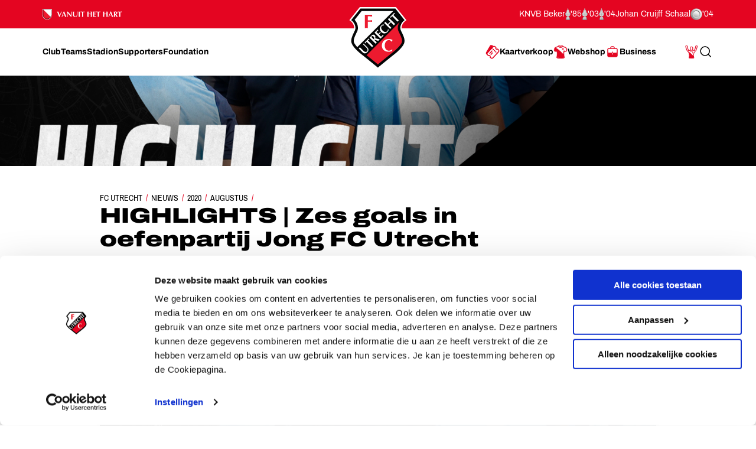

--- FILE ---
content_type: text/html; charset=utf-8
request_url: https://fcutrecht.nl/nieuws/2020/augustus/highlights-zes-goals-in-oefenpartij-jong-fc-utrecht
body_size: 25767
content:



<!doctype html>
<html>
<head>
    <title>HIGHLIGHTS | Zes goals in oefenpartij Jong FC Utrecht</title>

    <meta charset="utf-8" />
    <meta http-equiv="x-ua-compatible" content="ie=edge" />
    <meta name="viewport" content="width=device-width, initial-scale=1" />
    <meta name="description" content="HIGHLIGHTS | Zes goals in oefenpartij Jong FC Utrecht" />
    <meta name="keywords" content="" />
    <meta name="robots" content="noydir, noodp" />
    <meta name="viewport" content="width=device-width, initial-scale=1, maximum-scale=1" />
    <meta name="theme-color" content="#ffffff" />

  
    <link rel="canonical" href="https://fcutrecht.nl/nieuws/2020/augustus/highlights-zes-goals-in-oefenpartij-jong-fc-utrecht/" />
    <link rel="manifest" href="/assets/toolkit/data/manifest.json" />

    <meta property="og:url" content="https://fcutrecht.nl/nieuws/2020/augustus/highlights-zes-goals-in-oefenpartij-jong-fc-utrecht/" />
    <meta property="og:title" content="HIGHLIGHTS | Zes goals in oefenpartij Jong FC Utrecht" />
    <meta property="og:image" content="https://fcutrecht.nl//media/24225/20200816_azutr.png?width=1365&amp;height=768&amp;v=1d673f3253de9b0" />
    <meta property="og:description" content="" />
    <meta property="og:site_name" content="FC Utrecht" />
    <meta name="twitter:card" content="summary_large_image" />
    <meta name="twitter:site" content="@fcutrecht" />
    <meta name="twitter:title" content="HIGHLIGHTS | Zes goals in oefenpartij Jong FC Utrecht" />
    <meta name="twitter:image" content="https://fcutrecht.nl//media/24225/20200816_azutr.png?width=1365&amp;height=768&amp;v=1d673f3253de9b0" />
    <meta name="twitter:description" content="" />

    <!--Default-->
    <link rel="icon" type="image/png" sizes="32x32" href="/assets/toolkit/images/favicon-32x32.png" />
    <link rel="icon" type="image/png" sizes="96x96" href="/assets/toolkit/images/favicon-96x96.png" />
    <link rel="icon" type="image/png" sizes="16x16" href="/assets/toolkit/images/favicon-16x16.png" />
    <!--Apple-->
    <link rel="apple-touch-icon" sizes="57x57" href="/assets/toolkit/images/apple-touch-icon-57x57.png" />
    <link rel="apple-touch-icon" sizes="60x60" href="/assets/toolkit/images/apple-touch-icon-60x60.png" />
    <link rel="apple-touch-icon" sizes="72x72" href="/assets/toolkit/images/apple-touch-icon-72x72.png" />
    <link rel="apple-touch-icon" sizes="76x76" href="/assets/toolkit/images/apple-touch-icon-76x76.png" />
    <link rel="apple-touch-icon" sizes="114x114" href="/assets/toolkit/images/apple-touch-icon-114x114.png" />
    <link rel="apple-touch-icon" sizes="120x120" href="/assets/toolkit/images/apple-touch-icon-120x120.png" />
    <link rel="apple-touch-icon" sizes="144x144" href="/assets/toolkit/images/apple-touch-icon-144x144.png" />
    <link rel="apple-touch-icon" sizes="152x152" href="/assets/toolkit/images/apple-touch-icon-152x152.png" />
    <link rel="apple-touch-icon" sizes="180x180" href="/assets/toolkit/images/apple-touch-icon-180x180.png" />
    <!--Android-->
    <link rel="icon" type="image/png" sizes="96x96" href="/assets/toolkit/images/favicon-96x96.png" />

    <!--Windows-->
    <meta name="msapplication-TileColor" content="#da532c" />
    <meta name="msapplication-TileImage" content="/assets/toolkit/images/mstile-144x144.png" />
    <meta name="msapplication-config" content="/assets/toolkit/data/browserconfig.xml" />


    <link rel="stylesheet" href="/assets/toolkit/styles/toolkit.css?v=Aw7GICeVeQ75Ib10o7ijokiivDDoNTylvJcDKYtiCAs" />

        <!-- Google Tag Manager -->
        <script>
        (function(w,d,s,l,i){w[l]=w[l]||[];w[l].push({'gtm.start':
        new Date().getTime(),event:'gtm.js'});var f=d.getElementsByTagName(s)[0],
        j=d.createElement(s),dl=l!='dataLayer'?'&l='+l:'';j.async=true;j.src=
        'https://www.googletagmanager.com/gtm.js?id='+i+dl;f.parentNode.insertBefore(j,f);
        })(window,document,'script','dataLayer','GTM-M4B4HGV');</script>
        <!-- End Google Tag Manager -->

    <script type="text/plain" data-cookieconsent="statistics">
        (function(i,s,o,g,r,a,m){i['GoogleAnalyticsObject']=r;i[r]=i[r]||function(){(i[r].q=i[r].q||[]).push(arguments)},i[r].l=1*new Date();a=s.createElement(o),m=s.getElementsByTagName(o)[0];a.async=1;a.src=g;m.parentNode.insertBefore(a,m)})(window,document,'script','//www.google-analytics.com/analytics.js','ga');
        ga('create', 'UA-844120-2', 'auto');
        ga('send', 'pageview');
    </script>
</head>
<body class=" has-navbar-fixed-top">

        <!-- Google Tag Manager (noscript) -->
        <noscript>
            <iframe src="https://www.googletagmanager.com/ns.html?id=GTM-M4B4HGV"
                    height="0" width="0" style="display:none;visibility:hidden"></iframe>
        </noscript>
        <!-- End Google Tag Manager (noscript) -->

    



<header class="navbar is-fixed-top js-navbar" role="navigation" aria-label="main navigation">

    <nav class="navbar-top container">
        <section class="legacy">
            <div class="legacy-left">
               
                <div class="legacy-item">
                    <img src="/assets/toolkit/images/logos/vanuit-het-hart.svg" alt="FC Utrecht vanuit het hart" width="134">
                    <!-- NOTE: This is info for screenreader users to understand with this whole section is about. Rather than immediatly reading the trophies and years. -->
                    <p class="is-sr-only">Ons nalatenschap</p>
                </div>
                
            </div>
            <div class="legacy-right">
                <p class="legacy-item">KNVB Beker</p>
                <ul class="legacy-list">
                    <li>
                        <img src="/assets/toolkit/images/knvbbeker.png" alt="KNVB Beker"><abbr title="1985">'85</abbr>
                    </li>
                    <li>
                        <img src="/assets/toolkit/images/knvbbeker.png" alt="KNVB Beker"><abbr title="2003">'03</abbr>
                    </li>
                    <li>
                        <img src="/assets/toolkit/images/knvbbeker.png" alt="KNVB Beker"><abbr title="2004">'04</abbr>
                    </li>
                </ul>
                <p class="legacy-item">Johan Cruijff Schaal</p>
                <ul class="legacy-list">
                    <li class="legacy-item">
                        <img src="/assets/toolkit/images/johancruijffschaal.png" alt="Johan Cruijff Schaal"><abbr title="2004">'04</abbr>
                    </li>
                </ul>
            </div>
        </section>
    </nav>

	<div class="navbar-main container">

		<div class="navbar-brand">
			<a class="navbar-item" href="/">
				<img src="/assets/toolkit/images/logo-fcu.svg" alt="Logo FCUtrecht"/>
			</a>
		</div>

		<div class="navbar-brand--with-hamburger">
			<button type="button" data-target="site-menu" class="navbar-burger-custom js-mobile-menu" aria-label="menu" aria-expanded="false">
				<span class="navbar-burger-custom-icon">Toggle menu</span>
			</button>
		</div>

        <nav id="site-menu" class="navbar-menu">
                <div class="navbar-start">
                        <a href="/club/" aria-label="Ga naar Club" class="navbar-item"><span>Club</span></a>
                        <a href="/teams/" aria-label="Ga naar Teams" class="navbar-item"><span>Teams</span></a>
                        <a href="/stadion/" aria-label="Ga naar Stadion" class="navbar-item"><span>Stadion</span></a>
                        <a href="/supporters/" aria-label="Ga naar Supporters" class="navbar-item"><span>Supporters</span></a>
                        <a href="/vanuit-het-hart/" aria-label="Ga naar Foundation" class="navbar-item"><span>Foundation</span></a>
                </div>
                <div class="navbar-end">
                        <a href="/kaartverkoop/" aria-label="Ga naar Kaartverkoop" class="navbar-item is-highlight">
                                <img class="icon" src="/media/1007/tickets.svg" alt="Kaartverkoop" />
                            <span>Kaartverkoop</span>
                        </a>
                        <a href="https://shop.fcutrecht.nl" aria-label="Ga naar Webshop" class="navbar-item is-highlight" target="_blank">
                                <img class="icon" src="/assets/toolkit/images/shop.svg" alt="Webshop" />
                            <span>Webshop</span>
                        </a>
                        <a href="/business/" aria-label="Ga naar Business" class="navbar-item is-highlight">
                                <img class="icon" src="/media/15mjoer2/icon-business.svg" alt="Business" />
                            <span>Business</span>
                        </a>
                </div>
            <div class="navbar-end-mobile">
                <a href="/login/" aria-label="Ga naar Mijn Account" class="navbar-item is-highlight">
                    <span>Mijn Account</span>
                </a>
            </div>
            <form action="/zoeken" class="navbar-search js-navbar-search-form">
                <button type="submit" class="js-navbar-search-submit">
                    <svg class="icon-search navbar-search-icon-trigger" width="25" height="24" viewBox="0 0 25 24" fill="none" xmlns="http://www.w3.org/2000/svg">
                        <path d="M19.6919 20.5303C19.9848 20.8232 20.4597 20.8232 20.7526 20.5303C21.0455 20.2374 21.0455 19.7626 20.7526 19.4697L19.6919 20.5303ZM16.5559 15.273C16.263 14.9801 15.7881 14.9801 15.4952 15.273C15.2023 15.5659 15.2023 16.0407 15.4952 16.3336L16.5559 15.273ZM10.7222 17.25C6.99431 17.25 3.97223 14.2279 3.97223 10.5H2.47223C2.47223 15.0563 6.16588 18.75 10.7222 18.75V17.25ZM3.97223 10.5C3.97223 6.77208 6.99431 3.75 10.7222 3.75V2.25C6.16588 2.25 2.47223 5.94365 2.47223 10.5H3.97223ZM10.7222 3.75C14.4502 3.75 17.4722 6.77208 17.4722 10.5H18.9722C18.9722 5.94365 15.2786 2.25 10.7222 2.25V3.75ZM17.4722 10.5C17.4722 14.2279 14.4502 17.25 10.7222 17.25V18.75C15.2786 18.75 18.9722 15.0563 18.9722 10.5H17.4722ZM20.7526 19.4697L16.5559 15.273L15.4952 16.3336L19.6919 20.5303L20.7526 19.4697Z" fill="currentColor"/>
                    </svg>
                    <span class="is-sr-only">Zoeken</span>
                </button>
                <div class="field">
                    <div class="control">
                        <input
                            type="search"
                            id="search"
                            class="input js-skip-validation"
                            name="search"
                            placeholder="Zoeken"
                        />
                    </div>
                </div>
                <button type="button" class="navbar-search-cancel js-navbar-search-cancel">
                    <svg width="25" height="24" viewBox="0 0 25 24" fill="none" xmlns="http://www.w3.org/2000/svg">
                        <path d="M20.6436 5.70711C21.0342 5.31658 21.0342 4.68342 20.6436 4.29289C20.2531 3.90237 19.62 3.90237 19.2294 4.29289L20.6436 5.70711ZM5.22942 18.2929C4.83889 18.6834 4.83889 19.3166 5.22942 19.7071C5.61994 20.0976 6.25311 20.0976 6.64363 19.7071L5.22942 18.2929ZM6.64364 4.29289C6.25312 3.90237 5.61996 3.90237 5.22943 4.29289C4.83891 4.68342 4.83891 5.31658 5.22943 5.70711L6.64364 4.29289ZM19.2294 19.7071C19.62 20.0976 20.2531 20.0976 20.6437 19.7071C21.0342 19.3166 21.0342 18.6834 20.6437 18.2929L19.2294 19.7071ZM19.2294 4.29289L5.22942 18.2929L6.64363 19.7071L20.6436 5.70711L19.2294 4.29289ZM5.22943 5.70711L19.2294 19.7071L20.6437 18.2929L6.64364 4.29289L5.22943 5.70711Z" fill="currentColor"/>
                    </svg>
                    <span class="is-sr-only">Annuleren</span>
                </button>
            </form>
        </nav>
		<div class="navbar-end-extension">
            <div class="navbar-end">
                    <a href="/kaartverkoop/" aria-label="Ga naar Kaartverkoop" class="navbar-item is-highlight navbar-is-mobile">
                            <img class="icon" src="/media/1007/tickets.svg" alt="Kaartverkoop"/>
                        <span>Kaartverkoop</span>
                    </a>
                    <a href="https://shop.fcutrecht.nl" aria-label="Ga naar Webshop" class="navbar-item is-highlight navbar-is-mobile">
                            <img class="icon" src="/assets/toolkit/images/shop.svg" alt="Webshop"/>
                        <span>Webshop</span>
                    </a>
                <a href="/login/" aria-label="Ga naar Mijn Account" class="navbar-item is-highlight navbar-is-desktop">
                    
                    <svg class="icon icon-profile">
                        <use xlink:href="/assets/toolkit/images/icon-symbols.svg#icon-profile"></use>
                    </svg>
                    
                    <span class="is-sr-only">Mijn Account</span>
                </a>
				<button type="button" class="navbar-item navbar-is-desktop js-navbar-search-toggle">
					<svg class="icon-search navbar-search-icon-trigger" width="25" height="24" viewBox="0 0 25 24" fill="none" xmlns="http://www.w3.org/2000/svg">
						<path d="M19.6919 20.5303C19.9848 20.8232 20.4597 20.8232 20.7526 20.5303C21.0455 20.2374 21.0455 19.7626 20.7526 19.4697L19.6919 20.5303ZM16.5559 15.273C16.263 14.9801 15.7881 14.9801 15.4952 15.273C15.2023 15.5659 15.2023 16.0407 15.4952 16.3336L16.5559 15.273ZM10.7222 17.25C6.99431 17.25 3.97223 14.2279 3.97223 10.5H2.47223C2.47223 15.0563 6.16588 18.75 10.7222 18.75V17.25ZM3.97223 10.5C3.97223 6.77208 6.99431 3.75 10.7222 3.75V2.25C6.16588 2.25 2.47223 5.94365 2.47223 10.5H3.97223ZM10.7222 3.75C14.4502 3.75 17.4722 6.77208 17.4722 10.5H18.9722C18.9722 5.94365 15.2786 2.25 10.7222 2.25V3.75ZM17.4722 10.5C17.4722 14.2279 14.4502 17.25 10.7222 17.25V18.75C15.2786 18.75 18.9722 15.0563 18.9722 10.5H17.4722ZM20.7526 19.4697L16.5559 15.273L15.4952 16.3336L19.6919 20.5303L20.7526 19.4697Z" fill="currentColor"/>
					</svg>
					<span class="is-sr-only">Search</span>
				</button>
            </div>
		</div>
    </div>
</header>

    <section class="banner  is-right has-shape has-32by9">
        <div class="banner-wrapper has-text-bottom">
        </div>
        <figure class="image is-32by9 ">
            <img class="is-hidden-mobile is-hidden-tablet-only" src="/media/24225/20200816_azutr.png?width=1365&amp;height=384&amp;v=1d673f3253de9b0" alt="" />
            <img class="is-hidden-mobile is-hidden-desktop" src="/media/24225/20200816_azutr.png?width=1365&amp;height=585&amp;v=1d673f3253de9b0" alt="" />
            <img class="is-hidden-tablet" src="/media/24225/20200816_azutr.png?width=768&amp;height=386&amp;v=1d673f3253de9b0" alt="" />
        </figure>
    </section>
    <section class="container">
        <div class="columns">
            <div class="column is-single-column-with-text">
                <article class="content-block">
                    <nav class="breadcrumb" aria-label="breadcrumbs">
    <ul>
        <li><a href="/">FC Utrecht</a></li>
            <li><a href="https://fcutrecht.nl/nieuws/">Nieuws</a></li>
            <li><a href="https://fcutrecht.nl/nieuws/2020/">2020</a></li>
            <li><a href="https://fcutrecht.nl/nieuws/2020/augustus/">Augustus</a></li>
        <li class="is-active"><a href="#" aria-current="page" class="is-sr-only">HIGHLIGHTS | Zes goals in oefenpartij Jong FC&nbsp;Utrecht</a></li>
    </ul>
</nav>
                    <h1 class="title is-1-2 is-spaced">
                        HIGHLIGHTS | Zes goals in oefenpartij Jong FC&nbsp;Utrecht
                    </h1>
                        <span class="date">16 augustus 2020</span>
                </article>
            </div>
        </div>
    </section>


    <section class="container">
        <div class="columns">
            <div class="column is-single-column-fullwidth-centered">
                <div class="card video-card">
                    <div class="card-image">
                        <figure class="video has-placeholder is-16by9 ">
        <img class="video-placeholder" src="/media/24225/20200816_azutr.png?width=860&amp;height=485&amp;v=1d673f3253de9b0" alt="HIGHLIGHTS | Zes goals in oefenpartij Jong FC&nbsp;Utrecht">
    <img class="js-video-play video-play" src="/assets/toolkit/images/play.svg" data-src="https://www.youtube-nocookie.com/embed/rFrjiraQc8k?rel=0"/>
    <iframe class="video-iframe ratio is-hidden" frameborder="0" allowfullscreen="" allow="autoplay"></iframe>
</figure>

                    </div>
                </div>
            </div>
        </div>
    </section>





    <div class="modal" id="videoModal">
    <div class="modal-background js-toggle-active" data-toggle-selector="#videoModal"></div>
    <div class="modal-card">
        <header class="modal-card-head">
            <a class="js-toggle-active" data-toggle-selector="#videoModal, html" aria-label="close">
                <img class="icon icon-close" src="/assets/toolkit/images/close.svg" />
            </a>
        </header>
        <section class="modal-card-body">
            <div class="video-container has-aspect-ratio">
                <iframe class="video-iframe is-full-cover js-video-target" frameborder="0" allowfullscreen allow="autoplay"></iframe>
            </div>
        </section>
    </div>
</div>


    



<footer>
    <section class="footer-social">
        <div class="container">
            <div class="columns">
                <div class="column is-narrow">
                    <h2 class="subtitle is-4">Volg ons ook via</h2>
                </div>
                <div class="column">
                    <ul>
                        <li><a href="https://www.facebook.com/FCUtrecht1970/" target="_blank"><img src="/assets/toolkit/images/socials/facebook.svg" alt="" /></a></li>
                        <li><a href="https://x.com/fcutrecht" target="_blank"><img src="/assets/toolkit/images/socials/x.svg" alt="" /></a></li>
                        <li><a href="https://www.youtube.com/user/fcutrecht" target="_blank"><img src="/assets/toolkit/images/socials/youtube.svg" alt="" /></a></li>
                        <li><a href="https://www.instagram.com/fc_utrecht/" target="_blank"><img src="/assets/toolkit/images/socials/instagram.svg" alt="" /></a></li>
                        <li><a href="https://www.tiktok.com/@fcutrecht" target="_blank"><img src="/assets/toolkit/images/socials/tiktok.svg" alt="" /></a></li>
                        <li><a href="https://linkedin.com/company/fcutrecht" target="_blank"><img src="/assets/toolkit/images/socials/linkedin.svg" alt="" /></a></li>
                    </ul>
                </div>
            </div>
        </div>
    </section>
    <section class="footer-links">
        <div class="container">
            <div class="columns is-multiline has-index-2">
                <div class="column is-5-tablet is-3-desktop">
                    <h2 class="title">Navigeer naar</h2>
                    <div class="columns is-mobile">
                        <div class="column">
                            <ul>
                                    <li><a href="/club/">Club</a></li>
                                    <li><a href="/teams/">Teams</a></li>
                                    <li><a href="/stadion/">Stadion</a></li>
                                    <li><a href="/supporters/">Supporters</a></li>
                            </ul>
                        </div>
                        <div class="column">
                            <ul>
                                    <li><a href="/vanuit-het-hart/">Foundation</a></li>
                                    <li><a href="/kaartverkoop/">Kaartverkoop</a></li>
                                    <li><a href="/business/">Business</a></li>
                            </ul>
                        </div>
                    </div>
                </div>
                <div class="column is-narrow is-divider"></div>
                <div class="column is-3-tablet is-3-desktop is-2-widescreen">
                    <h2 class="title">Informatie</h2>
                    <ul>
                            <li><a href="/overig/veelgesteldevragen/">Veelgestelde vragen</a></li>
                            <li><a href="/contact/">Contact</a></li>
                            <li><a href="/vacatures/" target="_blank">Werken bij</a></li>
                            <li><a href="/club/organisatie/veilig-sportklimaat/">Vertrouwenspersoon</a></li>
                            <li><a href="https://twitter.com/fcutrecht_en">English Twitter Account</a></li>
                    </ul>
                </div>
                <div class="column is-narrow is-divider"></div>
                <div class="column has-text-right">
                    <h2 class="title is-3 is-sr-only ">
                        FC Utrecht&lt;br&gt;vanuit&lt;br&gt;het hart
                    </h2>


                </div>
            </div>
        </div>
    </section>
    <section class="footer has-index-2">
        <div class="container">
            <div class="columns">
                <div class="column is-10">
                    <div class="columns">
                            <div class="column is-5">
                                <h2 class="title is-4 is-uppercase ">
                                    Hoofdsponsor
                                </h2>
                                <div class="footer-logos-49debe1a-d610-459c-9e8f-792f6e0eecdc">
                                        <a href="https://www.conclusion.nl/"><img src="/media/3hocw50j/conclusion-footer-logo.png" alt="Conclusion"></a>
                                </div>
                            </div>
                            <div class="column">
                                <h2 class="title is-4 is-uppercase ">
                                    Eredivisiepartners
                                </h2>
                                <div class="footer-logos-49debe1a-d610-459c-9e8f-792f6e0eecdc">
                                        <a href="https://www.espn.nl/" target="_blank"><img src="/media/28245/espn-logo-footer.png" alt="Fox Sports"></a>
                                        <a href="https://www.vriendenloterij.nl/fcutrecht"><img src="/media/2whgalzz/vriendenloterij-logo-2021.png" alt="vriendenloterij.nl/fcutrecht"></a>
                                </div>
                            </div>
                    </div>
                    <div class="columns">
                            <div class="column">
                                <h2 class="title is-4 is-uppercase ">
                                    Official Partners
                                </h2>
                                <div class="footer-logos-49debe1a-d610-459c-9e8f-792f6e0eecdc">
                                        <a href="https://shop.fcutrecht.nl/" target="_blank"><img src="/media/anynydc0/logo-castore.png" alt="link"></a>
                                        <a href="https://www.dubai-property.nl/"><img src="/media/cmdjfcoa/dubai-property-nl-logo-website.png" alt="https://www.dubai-property.nl/"></a>
                                        <a href="https://nl.indeed.com/"><img src="/media/q1lidth1/indeed_footer_fcutrechtnl.png"></a>
                                        <a href="https://www.unive.nl/" target="_blank"><img src="/media/bxjl1slu/unive-fc-utrecht-grijs-footer-groot.png"></a>
                                        <a href="https://www.dassy.eu/" target="_blank"><img src="/media/d3npfaq2/logo-dassy.png" alt="Dassy"></a>
                                        <a href="https://www.vriendenloterij.nl/fcutrecht"><img src="/media/2whgalzz/vriendenloterij-logo-2021.png"></a>
                                        <a href="https://www.odido.nl/"><img src="/media/obpp2unq/odido.png" alt="Odido"></a>
                                        <a href="https://www.jackscasino.nl/"><img src="/media/be5hgnyc/jacks-casino-logo-footer.png"></a>
                                        <a href="https://www.budweiser.com/" target="_blank"><img src="/media/32205/budweiser-logo-bowtie.png" alt="Budweiser"></a>
                                        <a href="https://www.poncenter.nl/" target="_blank"><img src="/media/omznrxwc/poncenter-footer.png" alt="PonCenter"></a>
                                        <a href="https://www.compass-group.nl/" target="_blank"><img src="/media/d1mjud1f/logo-compass-group-website.png" alt="Compass Group"></a>
                                </div>
                            </div>
                    </div>
                </div>
            </div>
        </div>
    </section>
    <section class="footer-footer">
        <div class="container">
            <div class="columns">
                <div class="column footer-link-wrapper">
                    <div class="columns link-wrapper">
                            <div class="column is-narrow">
                                <a href="/cookies/">Cookies</a>
                            </div>
                            <div class="column is-narrow">
                                <a href="/overig/privacyverklaring/">Privacyverklaring</a>
                            </div>
                            <div class="column is-narrow">
                                <a href="/overig/algemenevoorwaarden/">Algemene voorwaarden</a>
                            </div>
                    </div>
                </div>
                <div class="column footer-text-wrapper">
                    Copyright &copy; 2025 FC Utrecht. Alle rechten voorbehouden.
                </div>
            </div>
        </div>
    </section>
</footer>


    <script src="/assets/toolkit/scripts/toolkit.js?v=7FdFo4lAZUwKpR1FBSaz_84CnXkCvj5v5HZsZ2xjjXk"></script>
</body>
</html>


--- FILE ---
content_type: image/svg+xml
request_url: https://fcutrecht.nl/assets/toolkit/images/logos/vanuit-het-hart.svg
body_size: 7636
content:
<svg width="2833.547" height="377.947" xmlns="http://www.w3.org/2000/svg"><path d="M42.646 42.639v169.577c0 67.87 55.214 123.084 123.082 123.084 43.239 0 82.532-22.064 105.113-59.022 11.756-19.24 17.971-41.395 17.971-64.062V42.639zm123.082 325.465c-85.956 0-155.887-69.93-155.887-155.888V9.835h311.775v202.381c0 28.705-7.877 56.77-22.781 81.167-28.588 46.788-78.348 74.721-133.107 74.721" fill="#040606"/><path d="M305.213 212.217V26.237H26.243l258.594 258.594c12.923-21.153 20.376-46.012 20.376-72.614" fill="#fff"/><path d="M284.837 284.83L26.244 26.238v185.98c0 77.036 62.45 139.486 139.484 139.486 50.435 0 94.61-26.77 119.11-66.872" fill="#ed1a2f"/><path d="M331.457-.007H0v212.224C0 303.6 74.346 377.945 165.728 377.945c28.91 0 57.381-7.563 82.336-21.874 24.173-13.864 44.633-33.767 59.168-57.558 15.85-25.94 24.225-55.781 24.225-86.296V-.007zm-13.121 13.123v199.101c0 28.099-7.712 55.575-22.301 79.455-13.39 21.915-32.234 40.247-54.499 53.016-22.97 13.173-49.184 20.136-75.808 20.136-84.147 0-152.606-68.459-152.606-152.607V13.116h305.214m226.121 84.036c7.74 0 15.214-.532 23.487-1.336 5.072 16.817 13.348 41.91 25.892 75.273l21.621 58.722c16.28-39.774 35.498-88.886 50.444-133.995 4.272.804 7.742 1.336 11.747 1.336 4.001 0 7.739-.532 11.743-1.336-31.228 73.939-58.187 140.399-73.134 184.172-7.741-1.335-9.876-1.335-11.744-1.335-1.869 0-4.004 0-11.745 1.335-18.15-50.448-52.85-137.993-72.335-184.172 8.543.804 16.283 1.336 24.024 1.336m237.29 112.372c-9.608-26.69-16.548-46.443-23.755-63.525-9.876 23.486-17.617 42.438-25.09 63.525zM768.133 95.816c1.871 0 5.072-.265 10.144-1.335l10.408 27.762c22.155 58.986 51.783 132.923 63.794 157.745-12.811-1.07-19.484-1.335-23.49-1.335-3.469 0-7.738 0-22.686 1.335l-8.808-27.227c-2.936-8.808-7.74-22.95-9.61-27.49-5.338-.27-19.752-.534-33.629-.534-12.545 0-27.225.534-28.293.534-6.675 17.882-13.079 35.5-18.151 54.717-7.205-1.07-10.41-1.335-12.545-1.335s-5.071.266-13.346 1.335c25.891-59.256 63.259-151.341 76.071-185.507 1.868.804 7.207 1.335 10.141 1.335m124.919 1.336c4.005 0 7.739-.532 12.01-1.336l115.84 127.052v-48.044c0-22.152-1.066-75.004-1.866-79.008 4.536.804 8.541 1.336 12.01 1.336 4.002 0 7.74-.532 12.011-1.336-3.47 66.996-4.272 104.899-4.272 144.403v39.769c-4.002-1.07-7.472-1.335-10.944-1.335-3.469 0-6.938.266-10.408 1.335-37.634-44.572-76.87-87.816-116.642-129.72-.8 12.013-.532 38.17-.532 46.708 0 50.448.268 65.395 1.602 83.012-4.54-.799-8.541-1.335-12.546-1.335-4.004 0-8.008.536-12.278 1.335 2.135-19.217 5.339-91.55 5.339-130.785 0-15.483-1.335-41.374-1.335-53.387 2.135.804 8.007 1.336 12.011 1.336m216.204 0c7.207 0 14.413-.532 21.887-1.336-2.936 33.9-3.736 45.379-3.736 90.75 0 52.854 8.541 78.474 51.246 78.474 13.88 0 21.62-2.67 28.294-8.808 13.878-12.279 19.485-33.364 19.485-87.281 0-23.487-.803-47.508-2.135-73.135 5.068.804 9.074 1.336 13.611 1.336 4.539 0 8.808-.532 13.345-1.336-2.136 19.487-3.47 62.461-3.47 100.895 0 57.652-24.022 86.746-78.738 86.746-47.51 0-81.142-20.816-81.142-71.264 0-19.486.534-51.517.534-62.19 0-26.691-.266-43.774-1.068-54.187 7.74.804 14.682 1.336 21.887 1.336m206.861 0c4.54 0 10.946-.267 21.883-1.336-1.333 21.887-2.133 55.521-2.133 68.864v46.444c0 13.877.8 47.244 2.133 68.864-13.607-1.335-17.61-1.335-21.883-1.335-4.269 0-8.273 0-21.886 1.335 2.137-28.29 2.137-58.987 2.137-68.864V164.68c0-23.485-.803-45.372-2.137-68.864 11.478 1.07 17.35 1.336 21.886 1.336m119.31 0c13.613 0 39.24 0 67.8-1.336-1.067 5.075-1.334 8.279-1.334 11.748 0 3.47.267 7.204 1.334 11.744-20.294-2.404-37.907-3.47-47.507-3.47 0 1.6-.547 13.078-.547 18.947v76.339c0 13.877.814 47.244 2.147 68.864-9.347-1.07-17.347-1.335-21.893-1.335-4.534 0-11.48.266-21.88 1.335 2.133-28.29 2.133-58.987 2.133-68.864v-76.07c0-6.407 0-12.811-.8-19.215-8.813 0-26.427 1.065-48.853 3.469.8-4.54 1.333-7.744 1.333-11.744 0-4.004-.533-7.208-1.333-11.748 31.24 1.336 55.52 1.336 69.4 1.336m191.12 0c4.533 0 8.533 0 21.88-1.336-1.334 19.221-2.134 44.579-2.134 73.404 3.467 0 19.747.535 40.04.535 18.414 0 33.894-.535 41.107-.535 0-21.352 0-43.239-2.133-73.404 12.813 1.07 17.346 1.336 21.88 1.336 8.546 0 9.346 0 21.893-1.336-1.333 21.887-2.147 55.521-2.147 68.864v46.444c0 13.877.814 47.244 2.147 68.864-9.613-1.335-17.36-1.335-21.893-1.335-4.267 0-8.267 0-21.88 1.335 2.133-28.29 2.133-58.987 2.133-68.864v-20.287c-20.293-.8-33.907-1.065-40.573-1.065-8.014 0-16.28.265-40.574 1.065v20.287c0 19.75.8 49.377 2.134 68.864-7.2-.799-17.347-1.335-21.88-1.335-4.28 0-8.28 0-21.894 1.335 1.334-19.752 2.147-58.987 2.147-68.864V164.68c0-23.485-.813-45.372-2.147-68.864 13.614 1.336 17.614 1.336 21.894 1.336m207.4-.532c7.2.265 15.746.532 25.346.532 29.894 0 46.187-.532 53.92-1.336-.8 5.075-1.066 6.944-1.066 11.213 0 2.935.266 5.87 1.066 12.008l-29.093-1.864c-14.147-.805-28.827-1.334-31.227-1.334-1.333 17.616-1.333 43.237-1.333 58.185 19.48-.27 39.227-1.07 60.587-2.135-1.067 6.14-1.334 8.539-1.334 12.01 0 2.938.534 8.008 1.334 10.942-21.36-1.334-40.307-2.4-60.587-2.4l-.267 33.895c0 7.744 0 24.292.8 33.636 20.547 0 40.56-1.07 61.12-3.47-.8 6.14-1.066 9.074-1.066 12.009 0 5.073.266 6.41 1.066 11.477-16.013-.799-33.36-1.335-48.573-1.335-19.493 0-39.773 0-54.72 1.335 1.333-19.487 2.133-49.113 2.133-68.864V164.68c0-20.016-.8-48.841-2.133-68.864l24.027.804m165.213.532c13.613 0 39.24 0 67.8-1.336-1.067 5.075-1.333 8.279-1.333 11.748 0 3.47.266 7.204 1.333 11.744-20.28-2.404-37.907-3.47-47.507-3.47 0 1.6-.533 13.078-.533 18.947v76.339c0 13.877.8 47.244 2.133 68.864-9.346-1.07-17.346-1.335-21.893-1.335-4.533 0-11.48.266-21.88 1.335 2.133-28.29 2.133-58.987 2.133-68.864v-76.07c0-6.407 0-12.811-.8-19.215-8.813 0-26.426 1.065-48.853 3.469.8-4.54 1.333-7.744 1.333-11.744 0-4.004-.533-7.208-1.333-11.748 31.24 1.336 55.52 1.336 69.4 1.336m191.12 0c4.533 0 8.533 0 21.88-1.336-1.333 19.221-2.133 44.579-2.133 73.404 3.466 0 19.76.535 40.04.535 18.413 0 33.893-.535 41.106-.535 0-21.352 0-43.239-2.133-73.404 12.813 1.07 17.347 1.336 21.88 1.336 8.547 0 9.347 0 21.893-1.336-1.333 21.887-2.146 55.521-2.146 68.864v46.444c0 13.877.813 47.244 2.146 68.864-9.613-1.335-17.346-1.335-21.893-1.335-4.267 0-8.28 0-21.88 1.335 2.133-28.29 2.133-58.987 2.133-68.864v-20.287c-20.293-.8-33.906-1.065-40.573-1.065-8.013 0-16.28.265-40.573 1.065v20.287c0 19.75.8 49.377 2.133 68.864-7.2-.799-17.347-1.335-21.88-1.335-4.267 0-8.28 0-21.893 1.335 1.333-19.752 2.146-58.987 2.146-68.864V164.68c0-23.485-.813-45.372-2.146-68.864 13.613 1.336 17.626 1.336 21.893 1.336M2458 209.524c-9.613-26.69-16.547-46.443-23.76-63.525-9.88 23.486-17.613 42.438-25.093 63.525zm-13.613-113.708c1.866 0 5.066-.265 10.146-1.335l10.4 27.762c22.16 58.986 51.787 132.923 63.8 157.745-12.813-1.07-19.493-1.335-23.493-1.335-3.467 0-7.747 0-22.693 1.335l-8.8-27.227c-2.934-8.808-7.747-22.95-9.614-27.49-5.333-.27-19.746-.534-33.626-.534-12.547 0-27.227.534-28.294.534-6.68 17.882-13.08 35.5-18.146 54.717-7.214-1.07-10.414-1.335-12.547-1.335-2.133 0-5.08.266-13.347 1.335 25.894-59.256 63.254-151.341 76.067-185.507 1.867.804 7.213 1.335 10.147 1.335m156.413 88.352c28.027 0 37.093-16.548 37.093-38.439 0-9.338-1.066-16.548-3.466-21.082-5.067-10.144-12.28-13.614-37.907-13.614-.8 23.223-.8 45.908-.8 72.6 1.88.266 4.28.535 5.08.535zm-24.827-87.016c9.88 0 20.814-1.336 38.974-1.336 19.48 0 32.826 1.604 39.493 5.075 13.88 6.673 24.293 19.75 24.293 39.233 0 25.892-14.68 42.44-41.373 49.113 8.28 13.614 13.88 23.756 17.88 30.16l38.973 60.59c-12.813-1.068-20.013-1.334-24.013-1.334-4.013 0-12.547.266-24.293 1.335l-47.774-84.877h-2.413v9.608c0 34.43 1.067 58.188 2.147 75.269-13.347-1.335-17.36-1.335-21.894-1.335-4.266 0-8.28 0-21.88 1.335 1.334-20.552 2.134-50.177 2.134-68.864V164.68c0-23.485-.8-50.712-2.134-68.864 2.667.804 13.88 1.336 21.88 1.336m189.774 0c13.613 0 39.24 0 67.8-1.336-1.067 5.075-1.334 8.279-1.334 11.748 0 3.47.267 7.204 1.334 11.744-20.28-2.404-37.907-3.47-47.507-3.47 0 1.6-.533 13.078-.533 18.947v76.339c0 13.877.8 47.244 2.133 68.864-9.347-1.07-17.347-1.335-21.893-1.335-4.534 0-11.467.266-21.88 1.335C2746 251.698 2746 221 2746 211.124v-76.07c0-6.407 0-12.811-.8-19.215-8.813 0-26.427 1.065-48.84 3.469.8-4.54 1.333-7.744 1.333-11.744 0-4.004-.533-7.208-1.333-11.748 31.227 1.336 55.507 1.336 69.387 1.336" fill="#fff"/></svg>